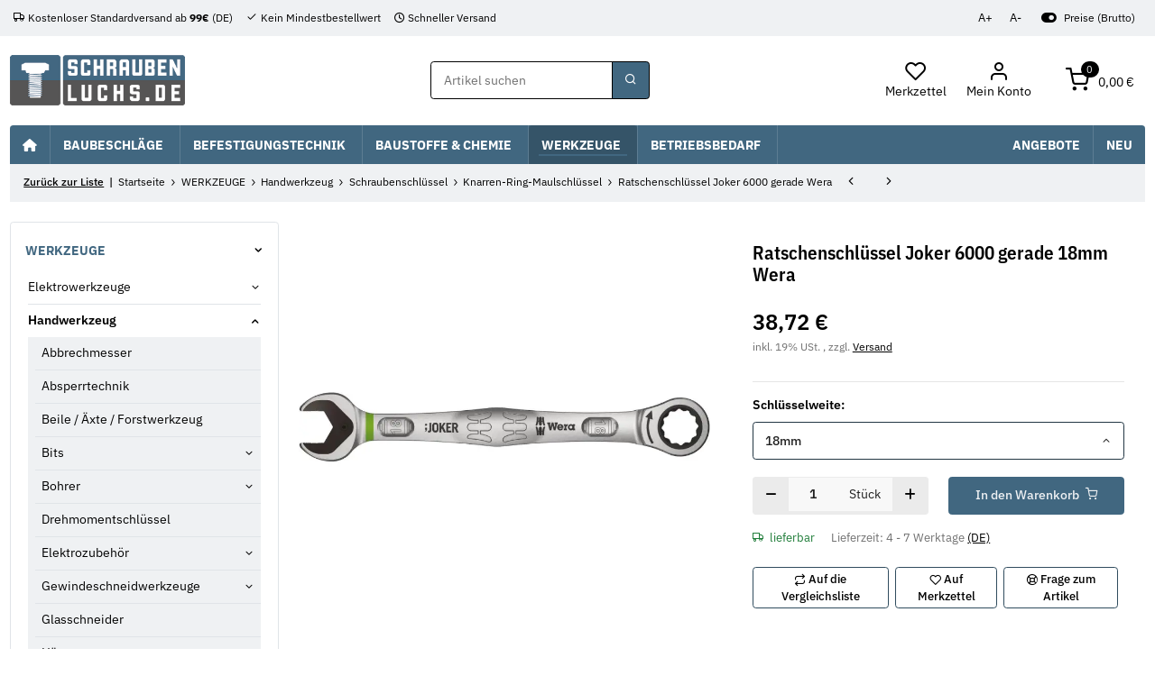

--- FILE ---
content_type: text/javascript
request_url: https://www.schraubenluchs.de/templates/Remake/js/app/app.js
body_size: 25
content:
/* global */

import './globals.js'

/* snippets */

import './snippets/form-counter.js'

/* plugins */

import './plugins/navscrollbar.js'
import './plugins/tabdrop.js'

/* view specifics */

import './views/header.js'
import './views/productdetails.js'
import './views/nav.js'
